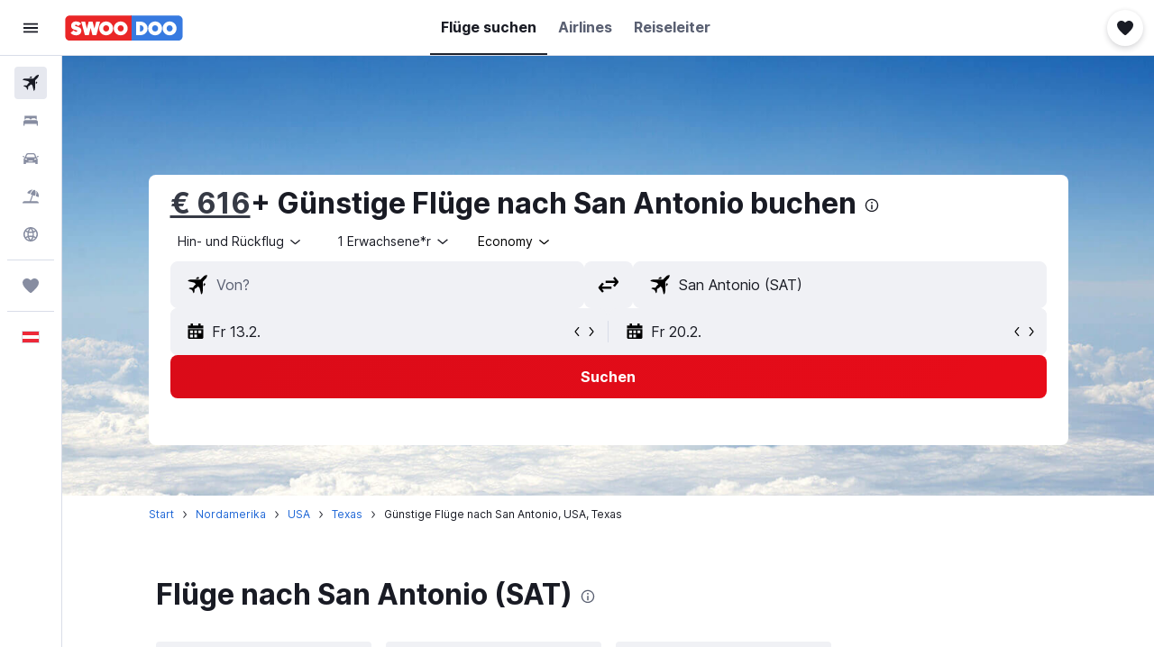

--- FILE ---
content_type: text/css;charset=UTF-8
request_url: https://content.r9cdn.net/res/combined.css?v=cb30a4a7ed25aee8c53840ab278a962ebca90115-swoodoo&cluster=4
body_size: -317
content:
.react.react-st .euFB{margin-left:2px;height:16px;width:16px;fill:#2b60b1}


--- FILE ---
content_type: application/javascript;charset=UTF-8
request_url: https://content.r9cdn.net/res/combined.js?v=a5eec23216dcba3e55ba67cd2f04a1189dce6aa1-swoodoo&cluster=4
body_size: 362
content:
define("default/ui/seo/common/goodtoknow/GoodToKnowInfoTooltip",["exports","property!cqeth9","property!rp4y5n","string!ui/seo/common//GTK_TOOLTIP_ARIA_LABEL","react","@r9-react-ui/svg-wrapper","@r9/kameleon-icons/fill/utilities/info.svg","ui/seoCommon/disclaimers/InfoDisclaimer","ui/seoCommon/tracking/VestigoEvent","ui/tracking/hooks/useTracker","ui/wrappers/ui/tooltip/DangerousToolTip","ui/wrappers/ui/tooltip/InfoTip","ui/wrappers/ui/tooltip/Tooltip","less!euFB//ui/seo/common/goodtoknow/GoodToKnowInfoTooltip.less"],function(e,i,n,s,p,u,c,b,d,g,f,T,m,o){"use strict";Object.defineProperty(e,"__esModule",{value:!0}),e.default=function(e){var o=e.value,r=e.gtkType,t=(0,p.useRef)(!1),l=(0,g.default)().trackHover;if((0,n.getBoolean)(!1))return babelHelpers.jsx("span",{className:"euFB"},void 0,babelHelpers.jsx(b.default,{color:"neutral",text:o,tag:"span",iconSize:15,ariaLabel:(0,s.value)()}));function a(e){e&&!t.current&&(t.current=!0,l("".concat(v,"_").concat(null==r?void 0:r.toString(),"-tooltip").concat(d.VestigoEvent.HOVER)))}return(0,i.getBoolean)(!0)?babelHelpers.jsx(T.InfoTip,{placement:m.TooltipPlacement.TOP_CENTER,onOpenChange:a,trigger:babelHelpers.jsx(u.SvgWrapper,{width:"16px",className:"euFB"},void 0,babelHelpers.jsx(c.default,{ariaLabel:(0,s.value)(),description:o}))},void 0,babelHelpers.jsx("div",{dangerouslySetInnerHTML:{__html:o}})):babelHelpers.jsx(f.DangerousToolTip,{dangerouslySetInnerHTMLContent:o,placement:m.TooltipPlacement.TOP_CENTER,onOpenChange:a},void 0,babelHelpers.jsx(u.SvgWrapper,{width:"16px",className:"euFB"},void 0,babelHelpers.jsx(c.default,{ariaLabel:(0,s.value)(),description:o})))},p=babelHelpers.interopRequireWildcard(p),c=babelHelpers.interopRequireDefault(c),b=babelHelpers.interopRequireDefault(b),g=babelHelpers.interopRequireDefault(g),o=babelHelpers.interopRequireDefault(o);var v="good-to-know"});

//# sourceMappingURL=https://www.kayak.com/s/horizon/source-maps/combined.js.map?v=a5eec23216dcba3e55ba67cd2f04a1189dce6aa1-swoodoo
